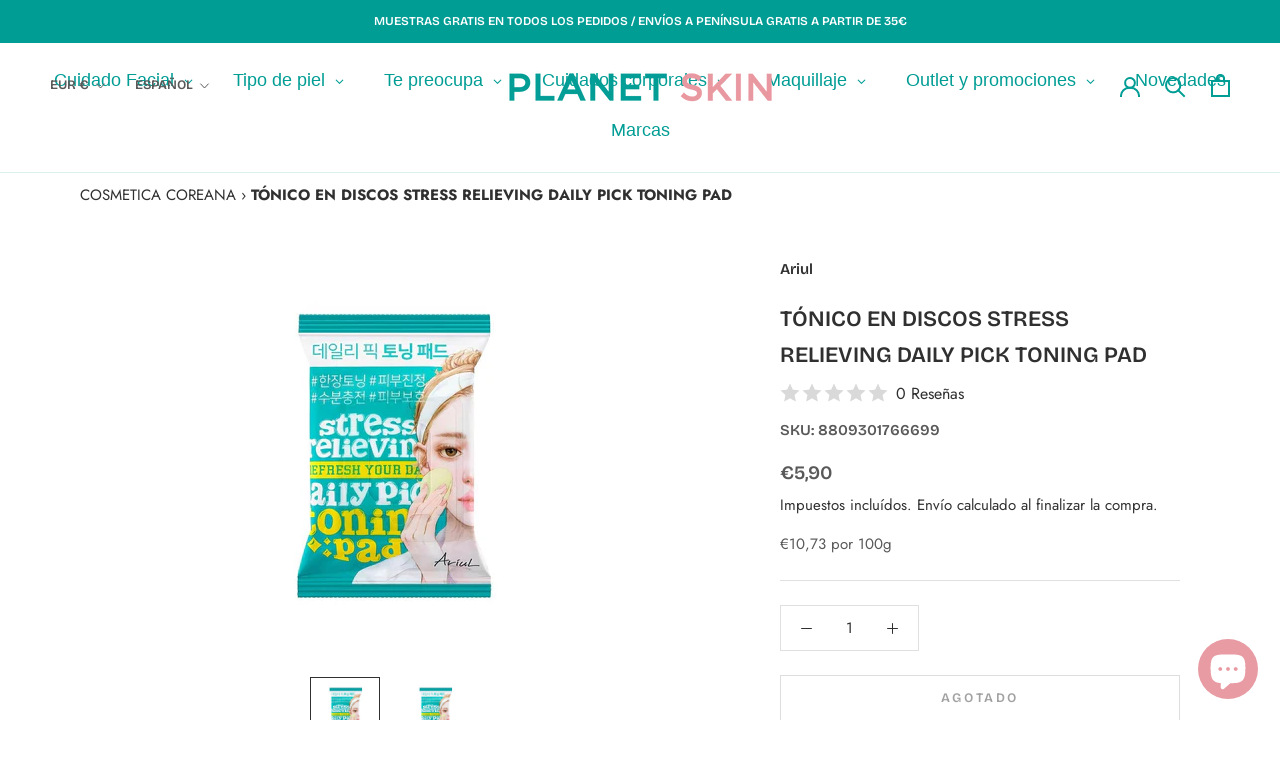

--- FILE ---
content_type: text/css
request_url: https://planet-skin.com/cdn/shop/t/3/assets/uncomplicated.categories.catlist.css?v=153992444174657826041654000865
body_size: 487
content:
/**
 * @preserve Breadcrumbs\20 Uncomplicated - v1\2E 4\2E 0 - planetskin\2E myshopify\2E com
 * @licence (c) 2016-2021 Zoom Buzz Ltd
 * PLEASE DO NOT CHANGE as this is auto-generated on category refresh
 */.category-icons.show-embed{margin-left:-30px;margin-bottom:-30px}.category-icons.show-extension{position:relative;left:-30px;margin-bottom:-30px}.category-icons.show-styled .subcat-grid-item{display:none}.category-icons.show-styled .subcat-grid-item{float:left;padding-left:30px;min-height:1px;vertical-align:top}.category-icons.show-styled .subcat-grid-link{position:relative;display:block;line-height:1.3;padding-bottom:30px}.category-icons.show-styled .subcat-grid-link__image{position:relative;display:table;table-layout:fixed;width:100%}.category-icons.show-styled .subcat-grid-link__image-centered{display:table-cell;vertical-align:middle;width:100%;overflow:hidden}.category-icons.show-styled .subcat-grid-link__image-centered img{display:block;margin:0 auto;max-width:100%}.category-icons.show-styled .subcat-grid-link__title{position:relative}.category-icons.show-styled .subcat-terminator{clear:both}.category-icons.show-styled.show-1up .subcat-grid-item{width:100%}.category-icons.show-styled.show-2up .subcat-grid-item{width:50%}.category-icons.show-styled.show-3up .subcat-grid-item{width:33%}.category-icons.show-styled.show-4up .subcat-grid-item{width:25%}.category-icons.show-styled.show-5up .subcat-grid-item{width:20%}.category-icons.show-styled.show-8up .subcat-grid-item{width:12%}.category-icons.show-styled.show-1up .subcat-grid-item:nth-child(n+1),.category-icons.show-styled.show-2up .subcat-grid-item:nth-child(odd),.category-icons.show-styled.show-3up .subcat-grid-item:nth-child(3n+1),.category-icons.show-styled.show-4up .subcat-grid-item:nth-child(4n+1),.category-icons.show-styled.show-5up .subcat-grid-item:nth-child(5n+1),.category-icons.show-styled.show-8up .subcat-grid-item:nth-child(8n+1){clear:both}@media only screen and (min-width: 990px){.category-icons.show-styled.show-large-1up .subcat-grid-item{width:100%}.category-icons.show-styled.show-large-2up .subcat-grid-item{width:50%}.category-icons.show-styled.show-large-3up .subcat-grid-item{width:33%}.category-icons.show-styled.show-large-4up .subcat-grid-item{width:25%}.category-icons.show-styled.show-large-5up .subcat-grid-item{width:20%}.category-icons.show-styled.show-large-8up .subcat-grid-item{width:12%}}@media only screen and (min-width: 990px){.category-icons.show-styled.show-large-1up .subcat-grid-item:nth-child(n+1),.category-icons.show-styled.show-large-2up .subcat-grid-item:nth-child(odd),.category-icons.show-styled.show-large-3up .subcat-grid-item:nth-child(3n+1),.category-icons.show-styled.show-large-4up .subcat-grid-item:nth-child(4n+1),.category-icons.show-styled.show-large-5up .subcat-grid-item:nth-child(5n+1),.category-icons.show-styled.show-large-8up .subcat-grid-item:nth-child(8n+1){clear:both}}@media only screen and (min-width: 750px) and (max-width: 989px){.category-icons.show-styled.show-medium-1up .subcat-grid-item{width:100%}.category-icons.show-styled.show-medium-2up .subcat-grid-item{width:50%}.category-icons.show-styled.show-medium-3up .subcat-grid-item{width:33%}.category-icons.show-styled.show-medium-4up .subcat-grid-item{width:25%}.category-icons.show-styled.show-medium-5up .subcat-grid-item{width:20%}.category-icons.show-styled.show-medium-8up .subcat-grid-item{width:12%}}@media only screen and (min-width: 750px) and (max-width: 989px){.category-icons.show-styled.show-medium-1up .subcat-grid-item:nth-child(n+1),.category-icons.show-styled.show-medium-2up .subcat-grid-item:nth-child(odd),.category-icons.show-styled.show-medium-3up .subcat-grid-item:nth-child(3n+1),.category-icons.show-styled.show-medium-4up .subcat-grid-item:nth-child(4n+1),.category-icons.show-styled.show-medium-5up .subcat-grid-item:nth-child(5n+1),.category-icons.show-styled.show-medium-8up .subcat-grid-item:nth-child(8n+1){clear:both}}@media only screen and (max-width: 749px){.category-icons.show-styled.show-small-1up .subcat-grid-item{width:100%}.category-icons.show-styled.show-small-2up .subcat-grid-item{width:50%}.category-icons.show-styled.show-small-3up .subcat-grid-item{width:33%}.category-icons.show-styled.show-small-4up .subcat-grid-item{width:25%}.category-icons.show-styled.show-small-5up .subcat-grid-item{width:20%}.category-icons.show-styled.show-small-8up .subcat-grid-item{width:12%}}@media only screen and (max-width: 749px){.category-icons.show-styled.show-small-1up .subcat-grid-item:nth-child(n+1),.category-icons.show-styled.show-small-2up .subcat-grid-item:nth-child(odd),.category-icons.show-styled.show-small-3up .subcat-grid-item:nth-child(3n+1),.category-icons.show-styled.show-small-4up .subcat-grid-item:nth-child(4n+1),.category-icons.show-styled.show-small-5up .subcat-grid-item:nth-child(5n+1),.category-icons.show-styled.show-small-8up .subcat-grid-item:nth-child(8n+1){clear:both}}.category-icons.show-styled.show-downdirect .subcat-grid-item{display:block}.category-icons.show-styled.show-onlyifimage .subcat-grid-item.has-no-image,.category-icons.show-styled.show-neverimage .subcat-grid-link__image,.category-icons.show-styled.show-onlyifpc .subcat-grid-item.has-no-products,.category-icons.show-styled.show-nopc span.pc{display:none}.category-icons.show-styled .subcat-grid-link .subcat-txalign-left{text-align:left}.category-icons.show-styled .subcat-grid-link .subcat-txalign-center{text-align:center}.category-icons.show-styled .subcat-grid-link .subcat-txalign-right{text-align:right}.category-breadcrumbs .breadcrumb__sep.breadcrumb__sep_plus3{margin-left:.3em;margin-right:.3em}.category-breadcrumbs .breadcrumb__sep.breadcrumb__sep_plus5{margin-left:.5em;margin-right:.5em}.category-breadcrumbs .breadcrumb__sep.breadcrumb__sep_plus10{margin-left:1em;margin-right:1em}.category-breadcrumbs .breadcrumb__sep.breadcrumb__sep_plus15{margin-left:1.5em;margin-right:1.5em}.category-breadcrumbs.hide_first_breadcrumb>a:first-of-type,.category-breadcrumbs.hide_first_breadcrumb>span:first-of-type{display:none}.category-list.show-styled li.relative-level-0{margin-left:0}.category-list.show-styled li.relative-level-1{margin-left:1em}.category-list.show-styled li.relative-level-2{margin-left:2em}.category-list.show-styled li.relative-level-3{margin-left:3em}.category-list.show-styled li.relative-level-4{margin-left:4em}.category-list.show-styled li.relative-level-gt4{margin-left:5em}.category-list.show-styled li{display:none;list-style-type:none}.category-list.show-styled span.pc-zero-hide,.category-list.show-styled.show-nopc span.pc{display:none}.category-list.show-styled.show-all li,.category-list.show-styled.show-pathback li.level-0,.category-list.show-styled.show-pathback li.supercatpeer,.category-list.show-styled.show-pathback li.supercat,.category-list.show-styled.show-pathback li.activecat,.category-list.show-styled.show-pathback li.activecatpeer,.category-list.show-styled.show-pathback li.subcat,.category-list.show-styled.show-pathdirect li.level-0,.category-list.show-styled.show-pathdirect li.supercatpeer,.category-list.show-styled.show-pathdirect li.supercat,.category-list.show-styled.show-pathdirect li.activecat,.category-list.show-styled.show-pathdirect li.activecatpeer,.category-list.show-styled.show-pathdirect li.subcatdirect,.category-list.show-styled.show-activedown.no-active-cat li.level-0,.category-list.show-styled.show-activedown li.activecat,.category-list.show-styled.show-activedown li.subcat,.category-list.show-styled.show-peersactivedown.no-active-cat li.level-0,.category-list.show-styled.show-peersactivedown li.activecat,.category-list.show-styled.show-peersactivedown li.activecatpeer,.category-list.show-styled.show-peersactivedown li.subcat,.category-list.show-styled.show-activedowndirect.no-active-cat li.level-0,.category-list.show-styled.show-activedowndirect li.activecat,.category-list.show-styled.show-activedowndirect li.subcatdirect,.category-list.show-styled.show-peersactivedowndirect.no-active-cat li.level-0,.category-list.show-styled.show-peersactivedowndirect li.activecat,.category-list.show-styled.show-peersactivedowndirect li.activecatpeer,.category-list.show-styled.show-peersactivedowndirect li.subcatdirect,.category-list.show-styled.show-peersactiveup.no-active-cat li.level-0,.category-list.show-styled.show-peersactiveup li.supercat,.category-list.show-styled.show-peersactiveup li.supercatpeer,.category-list.show-styled.show-peersactiveup li.activecatpeer,.category-list.show-styled.show-peersactiveup li.activecat,.category-list.show-styled.show-activeupdown.no-active-cat li.level-0,.category-list.show-styled.show-activeupdown li.supercat,.category-list.show-styled.show-activeupdown li.activecat,.category-list.show-styled.show-activeupdown li.subcat,.category-list.show-styled.show-activeupdowndirect.no-active-cat li.level-0,.category-list.show-styled.show-activeupdowndirect li.supercat,.category-list.show-styled.show-activeupdowndirect li.activecat,.category-list.show-styled.show-activeupdowndirect li.subcatdirect,.category-list.show-styled.show-peersactiveupdowndirect.no-active-cat li.level-0,.category-list.show-styled.show-peersactiveupdowndirect li.supercat,.category-list.show-styled.show-peersactiveupdowndirect li.supercatpeer,.category-list.show-styled.show-peersactiveupdowndirect li.activecatpeer,.category-list.show-styled.show-peersactiveupdowndirect li.activecat,.category-list.show-styled.show-peersactiveupdowndirect li.subcatdirect,.category-list.show-styled.show-down.no-active-cat li.level-0,.category-list.show-styled.show-down li.subcat{display:list-item}.category-list.show-styled.show-nodups li.activeduplicat,.category-list.show-styled.show-nodups li.subduplicat,.category-list.show-styled.show-hide-catpc-zero li.catpc-zero{display:none}
/*# sourceMappingURL=/cdn/shop/t/3/assets/uncomplicated.categories.catlist.css.map?v=153992444174657826041654000865 */


--- FILE ---
content_type: text/javascript; charset=utf-8
request_url: https://planet-skin.com/products/stress-relieving-daily-pick-toning-pad.js
body_size: 1236
content:
{"id":7482971914481,"title":"TÓNICO EN DISCOS STRESS RELIEVING DAILY PICK TONING PAD","handle":"stress-relieving-daily-pick-toning-pad","description":"\u003cmeta charset=\"utf-8\"\u003e\n\u003cp data-mce-fragment=\"1\"\u003e\u003cspan class=\"text-black\" data-mce-fragment=\"1\"\u003e\u003cb data-mce-fragment=\"1\"\u003eARIUL STRESS RELIEVING DAILY PICK TONING PAD\u003c\/b\u003e\u003c\/span\u003e\u003c\/p\u003e\n\u003cp data-mce-fragment=\"1\"\u003e\u003cspan class=\"text-black\" data-mce-fragment=\"1\"\u003eTónico facial en forma de discos de algodón formulado con 5 tipos de centella asiática (500.000 ppm) que limpia y calma la piel al mismo tiempo.\u003c\/span\u003e\u003c\/p\u003e\n\u003cp data-mce-fragment=\"1\"\u003e\u003cspan class=\"text-black\" data-mce-fragment=\"1\"\u003e\u003cbr data-mce-fragment=\"1\"\u003e\u003c\/span\u003e\u003c\/p\u003e\n\u003ch3 data-mce-fragment=\"1\"\u003e\u003cspan class=\"text-black\" data-mce-fragment=\"1\"\u003e\u003cb data-mce-fragment=\"1\"\u003eBENEFICIOS\u003c\/b\u003e\u003c\/span\u003e\u003c\/h3\u003e\n\u003cul\u003e\n\u003cli\u003e\u003cspan class=\"text-black\" data-mce-fragment=\"1\"\u003eContiene PHA que permite exfoliar la piel suavemente.\u003c\/span\u003e\u003c\/li\u003e\n\u003cli\u003e\u003cspan class=\"text-black\" data-mce-fragment=\"1\"\u003eFácil de usar y se puede llevar con facilidad gracias a su tamaño.\u003c\/span\u003e\u003c\/li\u003e\n\u003cli\u003e\u003cspan class=\"text-black\" data-mce-fragment=\"1\"\u003eIdeal para las pieles sensibles.\u003c\/span\u003e\u003c\/li\u003e\n\u003c\/ul\u003e\n\u003cp data-mce-fragment=\"1\"\u003e\u003cspan class=\"text-black\" data-mce-fragment=\"1\"\u003e\u003cbr data-mce-fragment=\"1\"\u003e\u003c\/span\u003e\u003c\/p\u003e\n\u003ch3 data-mce-fragment=\"1\"\u003e\u003cspan class=\"text-black\" data-mce-fragment=\"1\"\u003e\u003cb data-mce-fragment=\"1\"\u003eMODO DE USO\u003c\/b\u003e\u003c\/span\u003e\u003c\/h3\u003e\n\u003cp data-mce-fragment=\"1\"\u003e\u003cspan class=\"text-black\" data-mce-fragment=\"1\"\u003eTras el lavado facial, utilizar el disco de algodón por el lado cuadriculado de la gasa y exfoliar con masajes circulares en el rostro y cuello. Después utilizar el lado plano del disco de algodón para hidratar en profundidad.\u003c\/span\u003e\u003c\/p\u003e\n\u003cp data-mce-fragment=\"1\"\u003e\u003cspan class=\"text-black\" data-mce-fragment=\"1\"\u003e\u003cbr data-mce-fragment=\"1\"\u003e\u003c\/span\u003e\u003c\/p\u003e\n\u003ch3 data-mce-fragment=\"1\"\u003e\u003cspan class=\"text-black\" data-mce-fragment=\"1\" mce-data-marked=\"1\"\u003e\u003cb data-mce-fragment=\"1\"\u003eCONTENIDO\u003c\/b\u003e\u003c\/span\u003e\u003c\/h3\u003e\n\u003cp data-mce-fragment=\"1\"\u003e\u003cspan class=\"text-black\" data-mce-fragment=\"1\"\u003e55 g (30 uds)\u003c\/span\u003e\u003c\/p\u003e","published_at":"2021-12-30T16:58:37+01:00","created_at":"2021-11-29T13:34:18+01:00","vendor":"Ariul","type":"Tónicos y Boosters","tags":["centella asiatica","PVP","tonico facial","tónico","Tónicos y Boosters"],"price":590,"price_min":590,"price_max":590,"available":false,"price_varies":false,"compare_at_price":590,"compare_at_price_min":590,"compare_at_price_max":590,"compare_at_price_varies":false,"variants":[{"id":42139384873201,"title":"Default Title","option1":"Default Title","option2":null,"option3":null,"sku":"8809301766699","requires_shipping":true,"taxable":true,"featured_image":null,"available":false,"name":"TÓNICO EN DISCOS STRESS RELIEVING DAILY PICK TONING PAD","public_title":null,"options":["Default Title"],"price":590,"weight":0,"compare_at_price":590,"inventory_management":"shopify","barcode":"8809301766699","requires_selling_plan":false,"selling_plan_allocations":[]}],"images":["\/\/cdn.shopify.com\/s\/files\/1\/0595\/0403\/3941\/products\/398fea60e35b0af0119237734bcff260.jpg?v=1638189260","\/\/cdn.shopify.com\/s\/files\/1\/0595\/0403\/3941\/products\/c475cbc70d225b3a4918e659da8bacbd.jpg?v=1638189261"],"featured_image":"\/\/cdn.shopify.com\/s\/files\/1\/0595\/0403\/3941\/products\/398fea60e35b0af0119237734bcff260.jpg?v=1638189260","options":[{"name":"Title","position":1,"values":["Default Title"]}],"url":"\/products\/stress-relieving-daily-pick-toning-pad","media":[{"alt":null,"id":28795100266737,"position":1,"preview_image":{"aspect_ratio":1.0,"height":1024,"width":1024,"src":"https:\/\/cdn.shopify.com\/s\/files\/1\/0595\/0403\/3941\/products\/398fea60e35b0af0119237734bcff260.jpg?v=1638189260"},"aspect_ratio":1.0,"height":1024,"media_type":"image","src":"https:\/\/cdn.shopify.com\/s\/files\/1\/0595\/0403\/3941\/products\/398fea60e35b0af0119237734bcff260.jpg?v=1638189260","width":1024},{"alt":null,"id":28795100758257,"position":2,"preview_image":{"aspect_ratio":1.0,"height":1024,"width":1024,"src":"https:\/\/cdn.shopify.com\/s\/files\/1\/0595\/0403\/3941\/products\/c475cbc70d225b3a4918e659da8bacbd.jpg?v=1638189261"},"aspect_ratio":1.0,"height":1024,"media_type":"image","src":"https:\/\/cdn.shopify.com\/s\/files\/1\/0595\/0403\/3941\/products\/c475cbc70d225b3a4918e659da8bacbd.jpg?v=1638189261","width":1024}],"requires_selling_plan":false,"selling_plan_groups":[]}

--- FILE ---
content_type: text/javascript; charset=utf-8
request_url: https://planet-skin.com/products/stress-relieving-daily-pick-toning-pad.js
body_size: 560
content:
{"id":7482971914481,"title":"TÓNICO EN DISCOS STRESS RELIEVING DAILY PICK TONING PAD","handle":"stress-relieving-daily-pick-toning-pad","description":"\u003cmeta charset=\"utf-8\"\u003e\n\u003cp data-mce-fragment=\"1\"\u003e\u003cspan class=\"text-black\" data-mce-fragment=\"1\"\u003e\u003cb data-mce-fragment=\"1\"\u003eARIUL STRESS RELIEVING DAILY PICK TONING PAD\u003c\/b\u003e\u003c\/span\u003e\u003c\/p\u003e\n\u003cp data-mce-fragment=\"1\"\u003e\u003cspan class=\"text-black\" data-mce-fragment=\"1\"\u003eTónico facial en forma de discos de algodón formulado con 5 tipos de centella asiática (500.000 ppm) que limpia y calma la piel al mismo tiempo.\u003c\/span\u003e\u003c\/p\u003e\n\u003cp data-mce-fragment=\"1\"\u003e\u003cspan class=\"text-black\" data-mce-fragment=\"1\"\u003e\u003cbr data-mce-fragment=\"1\"\u003e\u003c\/span\u003e\u003c\/p\u003e\n\u003ch3 data-mce-fragment=\"1\"\u003e\u003cspan class=\"text-black\" data-mce-fragment=\"1\"\u003e\u003cb data-mce-fragment=\"1\"\u003eBENEFICIOS\u003c\/b\u003e\u003c\/span\u003e\u003c\/h3\u003e\n\u003cul\u003e\n\u003cli\u003e\u003cspan class=\"text-black\" data-mce-fragment=\"1\"\u003eContiene PHA que permite exfoliar la piel suavemente.\u003c\/span\u003e\u003c\/li\u003e\n\u003cli\u003e\u003cspan class=\"text-black\" data-mce-fragment=\"1\"\u003eFácil de usar y se puede llevar con facilidad gracias a su tamaño.\u003c\/span\u003e\u003c\/li\u003e\n\u003cli\u003e\u003cspan class=\"text-black\" data-mce-fragment=\"1\"\u003eIdeal para las pieles sensibles.\u003c\/span\u003e\u003c\/li\u003e\n\u003c\/ul\u003e\n\u003cp data-mce-fragment=\"1\"\u003e\u003cspan class=\"text-black\" data-mce-fragment=\"1\"\u003e\u003cbr data-mce-fragment=\"1\"\u003e\u003c\/span\u003e\u003c\/p\u003e\n\u003ch3 data-mce-fragment=\"1\"\u003e\u003cspan class=\"text-black\" data-mce-fragment=\"1\"\u003e\u003cb data-mce-fragment=\"1\"\u003eMODO DE USO\u003c\/b\u003e\u003c\/span\u003e\u003c\/h3\u003e\n\u003cp data-mce-fragment=\"1\"\u003e\u003cspan class=\"text-black\" data-mce-fragment=\"1\"\u003eTras el lavado facial, utilizar el disco de algodón por el lado cuadriculado de la gasa y exfoliar con masajes circulares en el rostro y cuello. Después utilizar el lado plano del disco de algodón para hidratar en profundidad.\u003c\/span\u003e\u003c\/p\u003e\n\u003cp data-mce-fragment=\"1\"\u003e\u003cspan class=\"text-black\" data-mce-fragment=\"1\"\u003e\u003cbr data-mce-fragment=\"1\"\u003e\u003c\/span\u003e\u003c\/p\u003e\n\u003ch3 data-mce-fragment=\"1\"\u003e\u003cspan class=\"text-black\" data-mce-fragment=\"1\" mce-data-marked=\"1\"\u003e\u003cb data-mce-fragment=\"1\"\u003eCONTENIDO\u003c\/b\u003e\u003c\/span\u003e\u003c\/h3\u003e\n\u003cp data-mce-fragment=\"1\"\u003e\u003cspan class=\"text-black\" data-mce-fragment=\"1\"\u003e55 g (30 uds)\u003c\/span\u003e\u003c\/p\u003e","published_at":"2021-12-30T16:58:37+01:00","created_at":"2021-11-29T13:34:18+01:00","vendor":"Ariul","type":"Tónicos y Boosters","tags":["centella asiatica","PVP","tonico facial","tónico","Tónicos y Boosters"],"price":590,"price_min":590,"price_max":590,"available":false,"price_varies":false,"compare_at_price":590,"compare_at_price_min":590,"compare_at_price_max":590,"compare_at_price_varies":false,"variants":[{"id":42139384873201,"title":"Default Title","option1":"Default Title","option2":null,"option3":null,"sku":"8809301766699","requires_shipping":true,"taxable":true,"featured_image":null,"available":false,"name":"TÓNICO EN DISCOS STRESS RELIEVING DAILY PICK TONING PAD","public_title":null,"options":["Default Title"],"price":590,"weight":0,"compare_at_price":590,"inventory_management":"shopify","barcode":"8809301766699","requires_selling_plan":false,"selling_plan_allocations":[]}],"images":["\/\/cdn.shopify.com\/s\/files\/1\/0595\/0403\/3941\/products\/398fea60e35b0af0119237734bcff260.jpg?v=1638189260","\/\/cdn.shopify.com\/s\/files\/1\/0595\/0403\/3941\/products\/c475cbc70d225b3a4918e659da8bacbd.jpg?v=1638189261"],"featured_image":"\/\/cdn.shopify.com\/s\/files\/1\/0595\/0403\/3941\/products\/398fea60e35b0af0119237734bcff260.jpg?v=1638189260","options":[{"name":"Title","position":1,"values":["Default Title"]}],"url":"\/products\/stress-relieving-daily-pick-toning-pad","media":[{"alt":null,"id":28795100266737,"position":1,"preview_image":{"aspect_ratio":1.0,"height":1024,"width":1024,"src":"https:\/\/cdn.shopify.com\/s\/files\/1\/0595\/0403\/3941\/products\/398fea60e35b0af0119237734bcff260.jpg?v=1638189260"},"aspect_ratio":1.0,"height":1024,"media_type":"image","src":"https:\/\/cdn.shopify.com\/s\/files\/1\/0595\/0403\/3941\/products\/398fea60e35b0af0119237734bcff260.jpg?v=1638189260","width":1024},{"alt":null,"id":28795100758257,"position":2,"preview_image":{"aspect_ratio":1.0,"height":1024,"width":1024,"src":"https:\/\/cdn.shopify.com\/s\/files\/1\/0595\/0403\/3941\/products\/c475cbc70d225b3a4918e659da8bacbd.jpg?v=1638189261"},"aspect_ratio":1.0,"height":1024,"media_type":"image","src":"https:\/\/cdn.shopify.com\/s\/files\/1\/0595\/0403\/3941\/products\/c475cbc70d225b3a4918e659da8bacbd.jpg?v=1638189261","width":1024}],"requires_selling_plan":false,"selling_plan_groups":[]}

--- FILE ---
content_type: text/javascript
request_url: https://planet-skin.com/cdn/shop/t/3/assets/custom.js?v=316735958393290581636716655
body_size: -508
content:
const product_to_cart_collection=document.getElementById("products_collection");product_to_cart_collection&&(this.options=JSON.parse(product_to_cart_collection.getAttribute("data-section-settings")),product_to_cart_collection.addEventListener("click",this.product_addToCart.bind(this)));const product_to_cart_recently=document.getElementById("products_recently");product_to_cart_recently&&(this.options=JSON.parse(product_to_cart_recently.getAttribute("data-section-settings")),product_to_cart_recently.addEventListener("click",this.product_addToCart.bind(this)));const product_to_cart_recommendation=document.getElementById("products_recommendation");product_to_cart_recommendation&&(this.options=JSON.parse(product_to_cart_recommendation.getAttribute("data-section-settings")),product_to_cart_recommendation.addEventListener("click",this.product_addToCart.bind(this)));const product_to_cart_featured=document.getElementById("products_featured");product_to_cart_featured&&(this.options=JSON.parse(product_to_cart_featured.getAttribute("data-section-settings")),product_to_cart_featured.addEventListener("click",this.product_addToCart.bind(this)));const product_to_cart_best_seller=document.getElementById("products_best_seller");product_to_cart_best_seller&&(this.options=JSON.parse(product_to_cart_best_seller.getAttribute("data-section-settings")),product_to_cart_best_seller.addEventListener("click",this.product_addToCart.bind(this)));const product_to_cart_search=document.getElementById("products_search");product_to_cart_search&&(this.options=JSON.parse(product_to_cart_search.getAttribute("data-section-settings")),product_to_cart_search.addEventListener("click",this.product_addToCart.bind(this))),document.addEventListener("click",this.product_addToCart.bind(this));
//# sourceMappingURL=/cdn/shop/t/3/assets/custom.js.map?v=316735958393290581636716655


--- FILE ---
content_type: text/javascript
request_url: https://planet-skin.com/cdn/shop/t/3/assets/uncomplicated.categories.catlist.min.js?v=26940424197489748421654003751
body_size: 3521
content:
/**
 * @preserve Breadcrumbs Uncomplicated - v1.4.0 - planetskin.myshopify.com
 * @licence (c) 2016-2021 Zoom Buzz Ltd
 * PLEASE DO NOT CHANGE as this is auto-generated on category refresh
 */
!function(){function c(e,t){return k.processed_table=k.processed_table||{},void 0===t?void 0!==k.processed_table[e]:(k.processed_table[e]=t,!0)}function n(e,t){return null!=e&&null!=e&&(e.classList?e.classList.contains(t):!!e.className.match(new RegExp("(\\s|^)"+t+"(\\s|$)")))}function u(e,t){null!=e&&null!=e&&(e.classList?e.classList.add(t):n(e,t)||(e.className+=" "+t))}function r(e){if(void 0!==k.country_code_prepend)return k.country_code_prepend;var t="";return"/"==(e=void 0===e?O():e)[0]&&("/"==e[3]&&(t=e.substring(0,3)),"/"!=e[6]||"-"!=e[3]&&"_"!=e[3]||(t=e.substring(0,6))),k.country_code_prepend=t}function a(e,t){i=r(n=e),e=n.substring(i.length);var n=L(e,t);if(0<n.length)return n;var l,i,o,e=decodeURI(e);return 0<(n=L(e,t)).length||(-1!=(i=e.indexOf("/products/"))&&-1!=(l=e.indexOf(E))&&(i=e.substring(0,i),n=L(i,t)),-1!=(l=e.indexOf(E))&&-1!=(o=e.indexOf("/",l+E.length+1))&&(o=e.substring(0,o),n=L(o,t))),n}function l(e,t){for(;void 0!==e.parent&&e.parent!=e&&(void 0!==(n=e.parent).parent&&null!==n.parent);)t(e),e=e.parent;var n}function d(e){var t=[];return l(e,function(e){t[t.length]=e.parent}),t}function p(e){var t=e.peer_index;return l(e,function(e){t=e.parent.peer_index+"-"+t}),t=void 0!==_&&void 0!==_.baseId?_.baseId+"-"+t:t}function m(e){return t(e.url)}function g(e,t,n){var l;if(null!=e.links&&void 0!==e.links.length)for(var i=0;i<e.links.length;++i)(l=e.links[i])==t||u(document.getElementById(p(l)),n)}function s(e){var t,n;null!=e&&0!=e.length&&(t=document.getElementsByTagName("head")[0],(n=document.createElement("script")).type="application/ld+json",n.innerHTML="",void 0!==JSON&&void 0!==JSON.stringify&&(n.innerHTML=JSON.stringify(function(e){var t=function(e){var t=[];if(0==e.length)return t;for(var n=e.length-1;0<=n;--n)t[t.length]=e[n];return t}(d(e[0]));t[t.length]=e[0];for(var n={"@context":"http://schema.org","@type":"BreadcrumbList",itemListElement:[]},l=0;l<t.length;++l){var i={},o={"@type":"ListItem"};o.position=l+1,(o.item=i)["@id"]=void 0!==t[l].url?t[l].url:"/",i.name=t[l].title,n.itemListElement[n.itemListElement.length]=o}return n}(e))),t.appendChild(n))}function v(e,t,n){if(e.classList&&e.classList.contains("show-extension")&&(e.outerHTML=i(Array.from(e.classList),e.id,n),e=document.getElementById(e.id)),function(e,t,n){if("load"==t&&"complete"==document.readyState)return n();function l(){n.apply(i,arguments)}var i=this;e.addEventListener?e.addEventListener(t,l,!1):e.attachEvent?e.attachEvent("on"+t,l):window["on"+t]=l}(e,"change",function(e){null!=e.target&&null!=e.target.value&&""!=e.target.value&&(e=e.target.value,window.location=e)}),null!=t&&0!=t.length)for(var l=0;l<e.options.length;l++)if(null!=e.options[l].value&&""!=e.options[l].value&&e.options[l].value==t[0].url){e.selectedIndex=l;break}}function h(){void 0!==window.uncompt_jsapi&&(window.uncompt_jsapi.breadcrumbs={setOverridePath:function(e){return _.override_path=e,k.processed_table=[],k.country_code_prepend=void 0,w(),O()}})}var f={title:"Categorias",handle:"categorias",peer_index:6,links:[{title:"CREMAS COREANAS",handle:"458403643633-child-51a6b8825029cecedf71ac5ced06f498-legacy-cremas-coreanas",peer_index:0,links:[{title:"CREMA REAFIRMANTE FACIAL",url:"/collections/crema-reafirmante-facial",peer_index:0,products_count:"21"},{title:"CREMA DE NOCHE COREANA",url:"/collections/crema-de-noche",peer_index:1,products_count:"15"},{title:"CREMA HIDRATANTE COREANA",url:"/collections/crema-hidratante",peer_index:2,products_count:"59"},{title:"CREMAS COREANAS PARA LAS ARRUGAS",url:"/collections/antiarrugas",peer_index:3,products_count:"46"},{title:"CONTORNO DE LABIOS COREANO",url:"/collections/contorno-de-ojos-y-labios",peer_index:4,products_count:"75"},{title:"CREMAS COREANAS PARA CONTORNO DE OJOS",url:"/collections/contorno-de-ojos-y-labios",peer_index:5,products_count:"75"},{title:"CREMA COREANA PARA MANCHAS",url:"/collections/cremas-antimanchas",peer_index:6,products_count:"42"},{title:"CREMAS COREANAS BLANQUEADORAS",url:"/collections/cremas-blanqueadoras",peer_index:7,products_count:"23"},{title:"CREMAS COREANAS ANTIEDAD",url:"/collections/cremas-coreanas-antiedad",peer_index:8,products_count:"62"}],url:"/collections/cremas",products_count:"99"},{title:"DESMAQUILLANTE COREANO",url:"/collections/desmaquillante",peer_index:1,products_count:"7"},{title:"LIMPIADORES FACIALES COREANOS",handle:"458403709169-child-e813537fd9989a28cc72864a26b96580-legacy-limpiadores-faciales-coreanos",peer_index:2,links:[{title:"AGUA MICELAR",url:"/collections/aguas-de-limpieza",peer_index:0,products_count:"7"},{title:"ACEITES LIMPIADORES",url:"/collections/aceites-limpiadores",peer_index:1,products_count:"24",image_url:"//cdn.shopify.com/s/files/1/0595/0403/3941/collections/planet-skin-triple-oil-cleanser-vita-fresh_480x480.jpg?v=1634138692"},{title:"ESPUMAS LIMPIADORAS",url:"/collections/espumas-limpiadoras",peer_index:2,products_count:"58"}],url:"/collections/limpiadoras",products_count:"91"},{title:"EXFOLIANTE COREANO",url:"/collections/exfoliantes-corporal",peer_index:3,products_count:"15"},{title:"TÓNICO FACIAL COREANO",url:"/collections/tonicos-y-boosters",peer_index:4,products_count:"65"},{title:"MASCARILLAS FACIALES COREANAS",handle:"458403807473-child-b0b2a737b1a3b84f19400adec52e4a28-legacy-mascarillas-faciales-coreanas",peer_index:5,links:[{title:"SHEET MASK",url:"/collections/sheet-masks",peer_index:0,products_count:"268"},{title:"SLEEPING PACK",url:"/collections/sleeping-packs",peer_index:1,products_count:"0"},{title:"PEEL OFF",url:"/collections/mascarillas-peel-off",peer_index:2,products_count:"11"},{title:"BUBBLE MASK",url:"/collections/mascarillas-faciales",peer_index:3,products_count:"312"}],url:"/collections/mascarillas-faciales",products_count:"312"},{title:"BRUMA FACIAL",url:"/collections/brumas-faciales",peer_index:6,products_count:"6"},{title:"ESENCIA FACIAL",url:"/collections/esencia",peer_index:7,products_count:"25"},{title:"EMULSIONES COREANAS",handle:"459061952753-child-a2b51634c9f3cabcc9b2bfca5b2b372e-legacy-emulsiones-coreanas",peer_index:8,links:[{title:"PEELING",url:"/collections/peeling-facial",peer_index:0,products_count:"18"},{title:"SCRUB",url:"/collections",peer_index:1}],url:"/collections/emulsion",products_count:"23"},{title:"PROTECTORES SOLARES FACIALES",url:"/collections/proteccion-solar",peer_index:9,products_count:"19"},{title:"COSMETICA NATURAL",url:"/collections/planet-natural",peer_index:10,products_count:"63",image_url:"//cdn.shopify.com/s/files/1/0595/0403/3941/collections/category_1642_480x480.jpg?v=1634697886"},{title:"COSMETICA MASCULINA",url:"/collections",peer_index:11},{title:"OUTLET",url:"/collections/planet-outlet",peer_index:12,products_count:"48"},{title:"NOVEDADES",url:"/collections/novedades",peer_index:13,products_count:"41",image_url:"//cdn.shopify.com/s/files/1/0595/0403/3941/collections/category_1380_480x480.jpg?v=1634698023"}]},_={baseId:"unc-cat-list"},E="/collections/",A="activecat",y="activecatpeer",o={"&":"&amp;","<":"&lt;",">":"&gt;"},b="uncomplicated",k=null,C=function(e,t){var n=[];if(t||void 0!==e.url&&(n=[{title:e.title,url:e.url,pointer:e}]),null!=e.links&&void 0!==e.links.length)for(var l=0;l<e.links.length;++l){var i=C(e.links[l],!1);n.push.apply(n,i)}return n},I=function(e,t){if(void 0!==t&&(e.parent=t),null!=e.links&&void 0!==e.links.length)for(var n=0;n<e.links.length;++n)I(e.links[n],e)},L=function(e,t){for(var n=[],l=0;l<t.length;++l)t[l].url==e&&-1!=e.indexOf("/",1)&&(n[n.length]=t[l].pointer);return n},O=function(){if(void 0!==_.override_path)return _.override_path;var e=document.getElementById("uncomplicated-meta-hintedpath");return null!==e?e.dataset.hintedpath:window.location.pathname},t=function(e){var t=O();return e==t||e==decodeURI(t)},x=function(e,t,n){var l="";if(void 0!==_&&void 0!==_.baseId&&(l=_.baseId),void 0!==e&&0<e.length&&void 0===e[0][l+"tagged-"+t]){e[0][l+"tagged-"+t]=!0;for(var i=0;i<e.length;++i)u(document.getElementById(p(e[i])),t),n&&x(e[i].links,t,n)}},N=function(e,t,n){var l="";if(l+='<ul id="'+t+'" class="'+e.join(" ")+'">',null!=n.links&&void 0!==n.links.length)for(var i=0;i<n.links.length;++i)l+=S("li",n.links[i],0,"",!0);else l+="<li>No links available</li>";return l+="</ul>"},S=function(e,t,n,l,i){var o="",r="",c="",a="";if(void 0===l&&(l=""),void 0!==n&&(c+="level-"+n+" absolute-level-"+n+" relative-level-"+n,a+=' data-level="'+n+'"'),4<n&&(c+=" relative-level-gt4"),void 0!==t.products_count&&0==t.products_count&&void 0===t.links&&(c+=" catpc-zero"),m(t)&&(c+=" "+A),void 0!==t.peer_index&&(0<l.length&&(l+="-"),l+=t.peer_index),void 0!==_&&void 0!==_.baseId&&(r=_.baseId+"-"),r+=l,o+="<"+e+' id="'+r+'" class="'+c+'"'+a+">",void 0===t.url||m(t)||(o+='<a href="'+B(t.url)+'">'),o+=t.title,void 0!==t.products_count&&"h1"!=e&&(o+=' <span class="pc',0==t.products_count&&(o+=" pc-zero-hide"),o+='" data-count="'+t.products_count+'">('+t.products_count+")</span>"),void 0===t.url||m(t)||(o+="</a>"),o+="</"+e+">",i&&null!=t.links&&void 0!==t.links.length)for(var s=0;s<t.links.length;++s)o+=S(e,t.links[s],n+1,l,i);return o},i=function(e,t,n){var l="";if(l+='<select id="'+t+'" class="'+e.join(" ")+'">',l+='<option value="" selected="selected" disabled="disabled">'+"<Jump to a category>".replace(/[&<>]/g,function(e){return o[e]||e})+"</option>",null!=n.links&&void 0!==n.links.length)for(var i=0;i<n.links.length;++i)l+=R("option",n.links[i],0,"",!0);return l+="</select>"},R=function(e,t,n,l,i){var o="<"+e;if(void 0!==t.url&&(o+=' value="'+B(t.url)+'"',m(t)&&(o+=' class="'+A+'"')),o+=">",o+=l+t.title,o+="</"+e+">",i&&null!=t.links&&void 0!==t.links.length)for(var r=0;r<t.links.length;++r)o+=R(e,t.links[r],n+1,l+"--- ",i);return o},M=function(e,t,n,l){if(null!=e.links&&void 0!==e.links.length)for(var i=0;i<e.links.length;++i){var o=e.links[i],r=t.cloneNode(!0);r.id="uncomplicated-category-icon-inserted-"+i;var c=r.getElementsByClassName("subcat-grid-link")[0];c.href=B(o.url);var a=c.getElementsByClassName("subcat-grid-link__title")[0];a.innerHTML=o.title;c=c.getElementsByClassName("subcat-grid-link__image-img")[0];c.alt="Sub-category: "+o.title,void 0!==o.image_url?(function(e,t){var n=new Image;n.onload=n.onerror=function(){e.apply(this)},n.src=t}(l,o.image_url),c.src=o.image_url):r.className+=" has-no-image",void 0!==o.products_count&&(c="",0==o.products_count?(c=' <span class="pc pc-zero-hide" data-count="'+o.products_count+'">('+o.products_count+")</span>",r.className+=" has-no-products"):c=' <span class="pc" data-count="'+o.products_count+'">('+o.products_count+")</span>",a.innerHTML+=""+c),n.appendChild(r)}},B=function(e){return r()+e},T=function(e,t){for(var n=[],l=0,i=0;i<t;++i){var o=document.getElementById("uncomplicated-category-icon-inserted-"+i).getElementsByClassName("subcat-grid-link__image")[0];(n[n.length]=o).style.height="auto",o.clientHeight>l&&(l=o.clientHeight)}for(i=0;i<n.length;++i){o=n[i];0<l&&(o.style.height=l+"px")}},w=function(){void 0===window.uncompt_common&&(window.uncompt_common={}),null==k&&(k=window.uncompt_common),h(),c("tree_categories")||(c("tree_categories",!0),I(f)),k.matches&&k.matches.length||(e=C(f,!0),k.matches=a(O(),e));var e=b+"-select";c(e)||null!==(t=document.getElementById(e))&&(c(e,!0),v(t,k.matches,f));var e=b+"-categories";c(e)||null!==(n=document.getElementById(e))&&(c(e,!0),function(e,t,n){if(e.classList&&e.classList.contains("show-extension")&&(e.outerHTML=N(Array.from(e.classList),e.id,n),e=document.getElementById(e.id)),void 0!==t.length&&0<t.length)for(var l=0;l<t.length;++l){var i=t[l],o=function(e,t,n){for(var l=0;l<=n;++l)if(e.title==t[l].title&&e.url==t[l].url)return!0;return!1}(i,t,l-1),r=d(i);if(null==r.length||0==r.length)g(i.parent,i,y);else for(var c=0;c<r.length;++c){var a=r[c];u(document.getElementById(p(a)),"supercat"),0==c&&g(a,i,y),void 0!==a.parent&&g(a.parent,a,"supercatpeer")}var s=document.getElementById(p(i));null!=s&&(u(s,A),o&&u(s,"activeduplicat"),m(i)&&(s.innerHTML=s.innerHTML.replace(/<a/,"<span").replace(/a>/,"span>")),x(i.links,"subcatdirect",!1),x(i.links,"subcat",!0),o&&x(i.links,"subduplicat",!0))}else u(e,"no-active-cat")}(n,k.matches,f));var t=b+"-breadcrumbs";c(t)||null!==(o=document.getElementById(t))&&(c(t,!0),function(e,t){var n;if(null===f.links)n=[{url:"#",title:"Your category list is empty, which makes generating breadcrumbs impossible.  Please refresh the category list in the Breadcrumbs Uncomplicated admin interface.",innerHTML:"Empty category list"}];else{if(null==t||0==t.length)return;n=d(t[0])}for(var l=document.getElementById("uncomplicated-category-breadcrumb-top-separator"),i=l,o=document.getElementById("uncomplicated-category-breadcrumb-model-item"),r=n.length-1;0<=r;--r){var c=o.cloneNode(!0);c.id="uncomplicated-category-breadcrumb-inserted-"+r,c.href=B(void 0!==n[r].url?n[r].url:"/"),c.title=n[r].title,c.innerHTML=void 0!==n[r].innerHTML?n[r].innerHTML:n[r].title;var a=i.cloneNode(!0);a.id="uncomplicated-category-breadcrumb-insertedsep-"+r,e.insertBefore(a,l),e.insertBefore(c,l)}var s=document.getElementById("uncomplicated-category-breadcrumb-final-item");null!==s&&0<t.length&&(s.href=B(t[0].url),s.title=t[0].title,s.innerHTML=t[0].title)}(o,k.matches));var e=b+"-meta-addjsonld";c(e)||(c(e,!0),null!==document.getElementById(e)&&s(k.matches));var n=b+"-meta-shortlinkfix";c(n)||(c(n,!0),null!==document.getElementById(n)&&function(e){if(null!=e&&0!=e.length)for(var t=document.querySelectorAll("body div div a"),n=function(e){e=e[0].url;return"/"!==e[e.length-1]&&(e[e.length]="/"),e}(e),l="/products/",i=0;i<t.length;++i){var o=t[i];o.pathname&&o.pathname.length>l.length&&o.pathname.substr(0,l.length)===l&&(o.pathname=n+o.pathname)}}(k.matches));var l,i,o,r,t=b+"-icons";c(t)||null!==(o=document.getElementById(t))&&(c(t,!0),l=o,null!=(e=k.matches)&&0!=e.length&&(n=l,i=e[0],1===(t=l.getElementsByClassName("subcat-grid-item")).length&&(o=t[0],r=null,M(i,o,n,e=function(){null!==r&&clearTimeout(r),r=setTimeout(function(){null!=i.links&&void 0!==i.links.length&&T(l,i.links.length),r=null},200)}),1===(t=l.getElementsByClassName("subcat-terminator")).length&&(t=t[0],l.removeChild(t),n.appendChild(t),l.removeChild(o),l.style.display="block",null!=i.links&&void 0!==i.links.length&&T(l,i.links.length),window.addEventListener&&window.addEventListener("resize",e,!0),null!==(e=document.getElementById("uncomplicated-icons-design_mode-placeholder"))&&(e.style.display="none")))))};w()}();

--- FILE ---
content_type: image/svg+xml
request_url: https://prettyproductpages.s3.amazonaws.com/cxlh4evc1pbcqu3uu6odn4zzfmzr?response-content-disposition=attachment%3B%20filename%3D%22Muestras%20%25281%2529.svg%22%3B%20filename%2A%3DUTF-8%27%27Muestras%2520%25281%2529.svg&response-content-type=image%2Fsvg%2Bxml&X-Amz-Algorithm=AWS4-HMAC-SHA256&X-Amz-Credential=AKIAUYVGQZMBFEZ6JAFK%2F20260202%2Fus-east-1%2Fs3%2Faws4_request&X-Amz-Date=20260202T132534Z&X-Amz-Expires=300&X-Amz-SignedHeaders=host&X-Amz-Signature=ebe37a4907ef3f5e295a10c495a23adfecec0905779c2625c49314f2338acdf1
body_size: 14604
content:
<?xml version="1.0" encoding="utf-8"?>
<!-- Generator: Adobe Illustrator 27.0.1, SVG Export Plug-In . SVG Version: 6.00 Build 0)  -->
<svg version="1.1" id="Capa_1" xmlns="http://www.w3.org/2000/svg" xmlns:xlink="http://www.w3.org/1999/xlink" x="0px" y="0px"
	 viewBox="0 0 200.1 201.1" style="enable-background:new 0 0 200.1 201.1;" xml:space="preserve">
<style type="text/css">
	.st0{fill:#009892;}
</style>
<g>
	<g>
		<g>
			<path class="st0" d="M35.6,134h1.7l4.5,10.3l4.5-10.3h1.6v12.3h-1.1v-10.8h0l-4.7,10.8h-0.5l-4.8-10.8h0v10.8h-1.1
				C35.6,146.3,35.6,134,35.6,134z"/>
		</g>
		<g>
			<path class="st0" d="M61.6,141.6c0,0.7-0.1,1.3-0.2,1.9c-0.2,0.6-0.4,1.1-0.8,1.6c-0.4,0.5-0.8,0.8-1.4,1.1
				c-0.6,0.3-1.3,0.4-2.1,0.4s-1.5-0.1-2.1-0.4c-0.6-0.3-1-0.6-1.4-1.1s-0.6-1-0.8-1.6c-0.2-0.6-0.2-1.2-0.2-1.9V134h1.1v7.3
				c0,0.4,0,0.9,0.1,1.4s0.2,1,0.5,1.4s0.6,0.8,1,1.1c0.4,0.3,1,0.4,1.7,0.4c0.7,0,1.3-0.1,1.7-0.4c0.4-0.3,0.8-0.6,1-1.1
				c0.2-0.4,0.4-0.9,0.5-1.4c0.1-0.5,0.1-1,0.1-1.4V134h1.1V141.6z"/>
		</g>
		<g>
			<path class="st0" d="M66.5,134H74v1h-6.4v4.4h6v1h-6v4.8h6.6v1h-7.8C66.5,146.3,66.5,134,66.5,134z"/>
		</g>
		<g>
			<path class="st0" d="M78.8,144c0.3,0.5,0.7,0.9,1.2,1.2s1,0.4,1.6,0.4c0.4,0,0.7-0.1,1.1-0.2c0.3-0.1,0.6-0.3,0.9-0.5
				c0.2-0.2,0.4-0.5,0.6-0.8c0.1-0.3,0.2-0.6,0.2-1c0-0.4-0.1-0.8-0.3-1.1c-0.2-0.3-0.4-0.5-0.7-0.7c-0.3-0.2-0.6-0.3-1-0.5
				c-0.4-0.1-0.8-0.3-1.2-0.4c-0.4-0.1-0.8-0.3-1.2-0.4c-0.4-0.2-0.7-0.4-1-0.6c-0.3-0.3-0.5-0.6-0.7-1c-0.2-0.4-0.3-0.9-0.3-1.5
				c0-0.5,0.1-1,0.3-1.4c0.2-0.4,0.5-0.8,0.9-1.1c0.4-0.3,0.8-0.5,1.3-0.6c0.5-0.1,1-0.2,1.5-0.2c0.7,0,1.3,0.1,1.9,0.4
				c0.6,0.2,1.1,0.6,1.5,1.2l-1,0.7c-0.3-0.4-0.6-0.7-1-0.9c-0.4-0.2-0.9-0.3-1.4-0.3c-0.4,0-0.7,0-1.1,0.2
				c-0.3,0.1-0.6,0.2-0.9,0.4c-0.2,0.2-0.4,0.4-0.6,0.7c-0.2,0.3-0.2,0.6-0.2,1c0,0.6,0.2,1.1,0.5,1.4c0.3,0.3,0.7,0.6,1.2,0.8
				c0.5,0.2,1,0.4,1.5,0.5c0.5,0.1,1.1,0.3,1.5,0.6c0.5,0.2,0.9,0.6,1.2,1c0.3,0.4,0.5,1,0.5,1.8c0,0.6-0.1,1.1-0.3,1.5
				c-0.2,0.4-0.5,0.8-0.8,1.1c-0.4,0.3-0.8,0.5-1.2,0.7s-0.9,0.2-1.4,0.2c-0.8,0-1.6-0.1-2.2-0.4c-0.7-0.3-1.3-0.8-1.8-1.4L78.8,144
				z"/>
		</g>
		<g>
			<path class="st0" d="M92.6,135.1h-4.2v-1h9.5v1h-4.2v11.2h-1.1V135.1z"/>
		</g>
		<g>
			<path class="st0" d="M101.6,134h3.2c0.2,0,0.4,0,0.7,0s0.6,0,0.9,0.1c0.3,0.1,0.7,0.2,1,0.3c0.3,0.1,0.6,0.3,0.9,0.5
				c0.3,0.2,0.5,0.5,0.7,0.9c0.2,0.4,0.3,0.8,0.3,1.4c0,0.6-0.1,1.1-0.3,1.5c-0.2,0.4-0.5,0.7-0.8,0.9s-0.6,0.4-1,0.5
				c-0.4,0.1-0.7,0.2-1.1,0.2l3.6,5.9h-1.3l-3.5-5.8h-2.1v5.8h-1.1L101.6,134L101.6,134z M102.7,139.4h2.4c0.6,0,1.1-0.1,1.5-0.2
				c0.4-0.2,0.7-0.3,0.9-0.6c0.2-0.2,0.4-0.5,0.4-0.7c0.1-0.3,0.1-0.5,0.1-0.7c0-0.2,0-0.4-0.1-0.7c-0.1-0.3-0.2-0.5-0.4-0.7
				c-0.2-0.2-0.5-0.4-0.9-0.6c-0.4-0.2-0.9-0.2-1.5-0.2h-2.4V139.4z"/>
		</g>
		<g>
			<path class="st0" d="M117.3,134h1.2l5.2,12.3h-1.3l-1.3-3.3h-6.5l-1.4,3.3H112L117.3,134z M117.9,135.3L115,142h5.6L117.9,135.3z
				"/>
		</g>
		<g>
			<path class="st0" d="M127.5,144c0.3,0.5,0.7,0.9,1.2,1.2s1,0.4,1.6,0.4c0.4,0,0.7-0.1,1.1-0.2c0.3-0.1,0.6-0.3,0.9-0.5
				c0.2-0.2,0.4-0.5,0.6-0.8c0.1-0.3,0.2-0.6,0.2-1c0-0.4-0.1-0.8-0.3-1.1c-0.2-0.3-0.4-0.5-0.7-0.7c-0.3-0.2-0.6-0.3-1-0.5
				c-0.4-0.1-0.8-0.3-1.2-0.4c-0.4-0.1-0.8-0.3-1.2-0.4c-0.4-0.2-0.7-0.4-1-0.6c-0.3-0.3-0.5-0.6-0.7-1c-0.2-0.4-0.3-0.9-0.3-1.5
				c0-0.5,0.1-1,0.3-1.4c0.2-0.4,0.5-0.8,0.9-1.1c0.4-0.3,0.8-0.5,1.3-0.6c0.5-0.1,1-0.2,1.5-0.2c0.7,0,1.3,0.1,1.9,0.4
				c0.6,0.2,1.1,0.6,1.5,1.2l-1,0.7c-0.3-0.4-0.6-0.7-1-0.9c-0.4-0.2-0.9-0.3-1.4-0.3c-0.4,0-0.7,0-1.1,0.2
				c-0.3,0.1-0.6,0.2-0.9,0.4c-0.2,0.2-0.4,0.4-0.6,0.7c-0.2,0.3-0.2,0.6-0.2,1c0,0.6,0.2,1.1,0.5,1.4s0.7,0.6,1.2,0.8
				c0.5,0.2,1,0.4,1.5,0.5c0.5,0.1,1.1,0.3,1.5,0.6s0.9,0.6,1.2,1c0.3,0.4,0.5,1,0.5,1.8c0,0.6-0.1,1.1-0.3,1.5
				c-0.2,0.4-0.5,0.8-0.8,1.1c-0.4,0.3-0.8,0.5-1.2,0.7c-0.5,0.2-0.9,0.2-1.4,0.2c-0.8,0-1.6-0.1-2.2-0.4c-0.7-0.3-1.3-0.8-1.8-1.4
				L127.5,144z"/>
		</g>
		<g>
			<path class="st0" d="M144.8,134h7.5v1h-6.4v4.4h6v1h-6v4.8h6.6v1h-7.8V134z"/>
		</g>
		<g>
			<path class="st0" d="M156.8,134h1.5l7.5,10.8h0V134h1.1v12.3h-1.5l-7.5-10.8h0v10.8h-1.1V134z"/>
		</g>
		<g>
			<path class="st0" d="M50.7,156h-4.2v-1.1H56v1h-4.2v11.2h-1.1L50.7,156L50.7,156z"/>
		</g>
		<g>
			<path class="st0" d="M58.9,161.1c0-0.9,0.2-1.8,0.5-2.6c0.3-0.8,0.7-1.5,1.3-2c0.5-0.6,1.2-1,2-1.3c0.8-0.3,1.6-0.5,2.6-0.5
				c0.9,0,1.8,0.2,2.6,0.5c0.8,0.3,1.4,0.8,2,1.3c0.6,0.6,1,1.2,1.3,2c0.3,0.8,0.5,1.6,0.5,2.6s-0.2,1.8-0.5,2.6
				c-0.3,0.8-0.7,1.5-1.3,2c-0.6,0.6-1.2,1-2,1.3c-0.8,0.3-1.6,0.5-2.6,0.5c-0.9,0-1.8-0.2-2.6-0.5c-0.8-0.3-1.4-0.8-2-1.3
				c-0.6-0.6-1-1.2-1.3-2C59,162.9,58.9,162,58.9,161.1z M60,161.1c0,0.8,0.1,1.5,0.4,2.1c0.2,0.7,0.6,1.2,1,1.7
				c0.5,0.5,1,0.9,1.6,1.1c0.6,0.3,1.4,0.4,2.2,0.4c0.8,0,1.5-0.1,2.2-0.4c0.6-0.3,1.2-0.7,1.6-1.1c0.5-0.5,0.8-1.1,1-1.7
				c0.2-0.7,0.4-1.4,0.4-2.1c0-0.8-0.1-1.5-0.4-2.1c-0.2-0.7-0.6-1.2-1-1.7c-0.5-0.5-1-0.9-1.6-1.1c-0.6-0.3-1.4-0.4-2.2-0.4
				c-0.8,0-1.5,0.1-2.2,0.4s-1.2,0.7-1.6,1.1c-0.5,0.5-0.8,1.1-1,1.7C60.1,159.6,60,160.3,60,161.1z"/>
		</g>
		<g>
			<path class="st0" d="M75.7,154.9h3.8c1.1,0,2,0.1,2.7,0.4c0.7,0.3,1.4,0.6,1.8,1c0.5,0.4,0.9,0.9,1.2,1.3c0.3,0.5,0.5,1,0.6,1.4
				s0.2,0.9,0.2,1.2c0,0.4,0.1,0.6,0.1,0.8s0,0.4-0.1,0.8c0,0.4-0.1,0.8-0.2,1.2c-0.1,0.5-0.3,0.9-0.6,1.4c-0.3,0.5-0.7,0.9-1.2,1.3
				c-0.5,0.4-1.1,0.7-1.8,1c-0.7,0.3-1.6,0.4-2.7,0.4h-3.8V154.9z M76.8,166.2h2.4c0.8,0,1.6-0.1,2.3-0.3c0.7-0.2,1.3-0.5,1.8-0.9
				c0.5-0.4,0.9-0.9,1.2-1.6c0.3-0.6,0.5-1.4,0.5-2.3c0-0.9-0.2-1.6-0.5-2.3c-0.3-0.6-0.7-1.2-1.2-1.6c-0.5-0.4-1.1-0.7-1.8-0.9
				c-0.7-0.2-1.5-0.3-2.3-0.3h-2.4V166.2z"/>
		</g>
		<g>
			<path class="st0" d="M89.6,161.1c0-0.9,0.2-1.8,0.5-2.6c0.3-0.8,0.7-1.5,1.3-2c0.5-0.6,1.2-1,2-1.3c0.8-0.3,1.6-0.5,2.6-0.5
				c0.9,0,1.8,0.2,2.6,0.5c0.8,0.3,1.4,0.8,2,1.3c0.6,0.6,1,1.2,1.3,2c0.3,0.8,0.5,1.6,0.5,2.6s-0.2,1.8-0.5,2.6
				c-0.3,0.8-0.7,1.5-1.3,2c-0.6,0.6-1.2,1-2,1.3c-0.8,0.3-1.6,0.5-2.6,0.5c-0.9,0-1.8-0.2-2.6-0.5s-1.4-0.8-2-1.3
				c-0.6-0.6-1-1.2-1.3-2C89.8,162.9,89.6,162,89.6,161.1z M90.8,161.1c0,0.8,0.1,1.5,0.4,2.1c0.2,0.7,0.6,1.2,1,1.7s1,0.9,1.6,1.1
				c0.6,0.3,1.4,0.4,2.2,0.4c0.8,0,1.5-0.1,2.2-0.4s1.2-0.7,1.6-1.1s0.8-1.1,1-1.7c0.2-0.7,0.4-1.4,0.4-2.1c0-0.8-0.1-1.5-0.4-2.1
				c-0.2-0.7-0.6-1.2-1-1.7c-0.4-0.5-1-0.9-1.6-1.1c-0.6-0.3-1.4-0.4-2.2-0.4c-0.8,0-1.5,0.1-2.2,0.4c-0.6,0.3-1.2,0.7-1.6,1.1
				c-0.5,0.5-0.8,1.1-1,1.7C90.9,159.6,90.8,160.3,90.8,161.1z"/>
		</g>
		<g>
			<path class="st0" d="M106.9,164.9c0.3,0.5,0.7,0.9,1.2,1.2s1,0.4,1.6,0.4c0.4,0,0.7-0.1,1.1-0.2c0.3-0.1,0.6-0.3,0.9-0.5
				c0.2-0.2,0.4-0.5,0.6-0.8c0.1-0.3,0.2-0.6,0.2-1c0-0.4-0.1-0.8-0.3-1.1c-0.2-0.3-0.4-0.5-0.7-0.7c-0.3-0.2-0.6-0.3-1-0.5
				c-0.4-0.1-0.8-0.3-1.2-0.4c-0.4-0.1-0.8-0.3-1.2-0.4c-0.4-0.2-0.7-0.4-1-0.6c-0.3-0.3-0.5-0.6-0.7-1c-0.2-0.4-0.3-0.9-0.3-1.5
				c0-0.5,0.1-1,0.3-1.4c0.2-0.4,0.5-0.8,0.9-1.1c0.4-0.3,0.8-0.5,1.3-0.6c0.5-0.1,1-0.2,1.5-0.2c0.7,0,1.3,0.1,1.9,0.4
				c0.6,0.2,1.1,0.6,1.5,1.2l-1,0.7c-0.3-0.4-0.6-0.7-1-0.9c-0.4-0.2-0.9-0.3-1.4-0.3c-0.4,0-0.7,0-1.1,0.2s-0.6,0.2-0.9,0.4
				c-0.2,0.2-0.4,0.4-0.6,0.7c-0.2,0.3-0.2,0.6-0.2,1c0,0.6,0.2,1.1,0.5,1.4c0.3,0.3,0.7,0.6,1.2,0.8c0.5,0.2,1,0.4,1.5,0.5
				c0.5,0.1,1.1,0.3,1.5,0.6c0.5,0.2,0.9,0.6,1.2,1c0.3,0.4,0.5,1,0.5,1.8c0,0.6-0.1,1.1-0.3,1.5c-0.2,0.4-0.5,0.8-0.8,1.1
				c-0.4,0.3-0.8,0.5-1.2,0.7s-0.9,0.2-1.4,0.2c-0.8,0-1.6-0.1-2.2-0.4c-0.7-0.3-1.3-0.8-1.8-1.4L106.9,164.9z"/>
		</g>
		<g>
			<path class="st0" d="M127,156h-4.2v-1.1h9.5v1h-4.2v11.2H127L127,156L127,156z"/>
		</g>
		<g>
			<path class="st0" d="M144.6,162.5c0,0.7-0.1,1.3-0.2,1.9c-0.2,0.6-0.4,1.1-0.8,1.6c-0.4,0.5-0.8,0.8-1.4,1.1
				c-0.6,0.3-1.3,0.4-2.1,0.4c-0.8,0-1.5-0.1-2.1-0.4c-0.6-0.3-1-0.6-1.4-1.1s-0.6-1-0.8-1.6c-0.2-0.6-0.2-1.2-0.2-1.9v-7.6h1.1v7.3
				c0,0.4,0,0.9,0.1,1.4c0.1,0.5,0.2,1,0.5,1.4c0.2,0.4,0.6,0.8,1,1.1c0.4,0.3,1,0.4,1.7,0.4c0.7,0,1.3-0.1,1.7-0.4
				c0.4-0.3,0.8-0.6,1-1.1c0.2-0.4,0.4-0.9,0.5-1.4c0.1-0.5,0.1-1,0.1-1.4v-7.3h1.1V162.5z"/>
		</g>
		<g>
			<path class="st0" d="M149.8,164.9c0.3,0.5,0.7,0.9,1.2,1.2s1,0.4,1.6,0.4c0.4,0,0.7-0.1,1.1-0.2c0.3-0.1,0.6-0.3,0.9-0.5
				c0.2-0.2,0.4-0.5,0.6-0.8c0.1-0.3,0.2-0.6,0.2-1c0-0.4-0.1-0.8-0.3-1.1c-0.2-0.3-0.4-0.5-0.7-0.7c-0.3-0.2-0.6-0.3-1-0.5
				c-0.4-0.1-0.8-0.3-1.2-0.4c-0.4-0.1-0.8-0.3-1.2-0.4c-0.4-0.2-0.7-0.4-1-0.6c-0.3-0.3-0.5-0.6-0.7-1c-0.2-0.4-0.3-0.9-0.3-1.5
				c0-0.5,0.1-1,0.3-1.4c0.2-0.4,0.5-0.8,0.9-1.1c0.4-0.3,0.8-0.5,1.3-0.6c0.5-0.1,1-0.2,1.5-0.2c0.7,0,1.3,0.1,1.9,0.4
				c0.6,0.2,1.1,0.6,1.5,1.2l-1,0.7c-0.3-0.4-0.6-0.7-1-0.9c-0.4-0.2-0.9-0.3-1.4-0.3c-0.4,0-0.7,0-1.1,0.2
				c-0.3,0.1-0.6,0.2-0.9,0.4c-0.2,0.2-0.4,0.4-0.6,0.7c-0.2,0.3-0.2,0.6-0.2,1c0,0.6,0.2,1.1,0.5,1.4c0.3,0.3,0.7,0.6,1.2,0.8
				c0.5,0.2,1,0.4,1.5,0.5c0.5,0.1,1.1,0.3,1.5,0.6s0.9,0.6,1.2,1c0.3,0.4,0.5,1,0.5,1.8c0,0.6-0.1,1.1-0.3,1.5
				c-0.2,0.4-0.5,0.8-0.8,1.1c-0.4,0.3-0.8,0.5-1.2,0.7c-0.5,0.2-0.9,0.2-1.4,0.2c-0.8,0-1.6-0.1-2.2-0.4c-0.7-0.3-1.3-0.8-1.8-1.4
				L149.8,164.9z"/>
		</g>
		<g>
			<path class="st0" d="M58,174.5h3.5c0.4,0,0.9,0,1.3,0.2c0.5,0.1,0.9,0.3,1.3,0.5c0.4,0.2,0.7,0.6,1,1c0.2,0.4,0.4,1,0.4,1.6
				c0,0.6-0.1,1-0.3,1.4c-0.2,0.4-0.5,0.7-0.8,1c-0.3,0.3-0.7,0.5-1.2,0.6c-0.4,0.1-0.9,0.2-1.4,0.2h-2.7v5.8H58V174.5z M59.1,179.9
				h2.6c0.3,0,0.6,0,1-0.1c0.3-0.1,0.6-0.2,0.8-0.4c0.2-0.2,0.4-0.4,0.6-0.7c0.2-0.3,0.2-0.6,0.2-1c0-0.4-0.1-0.7-0.2-1
				c-0.2-0.3-0.4-0.5-0.6-0.7c-0.2-0.2-0.5-0.3-0.9-0.4c-0.3-0.1-0.6-0.1-1-0.1h-2.5L59.1,179.9L59.1,179.9z"/>
		</g>
		<g>
			<path class="st0" d="M69.7,174.5h7.5v1h-6.4v4.4h6v1h-6v4.8h6.6v1h-7.8V174.5z"/>
		</g>
		<g>
			<path class="st0" d="M81.5,174.5h3.8c1.1,0,2,0.1,2.7,0.4c0.7,0.3,1.4,0.6,1.8,1c0.5,0.4,0.9,0.9,1.2,1.3c0.3,0.5,0.5,1,0.6,1.4
				c0.1,0.5,0.2,0.9,0.2,1.2c0,0.4,0.1,0.6,0.1,0.8s0,0.4-0.1,0.8c0,0.4-0.1,0.8-0.2,1.2c-0.1,0.5-0.3,0.9-0.6,1.4
				c-0.3,0.5-0.7,0.9-1.2,1.3c-0.5,0.4-1.1,0.7-1.8,1c-0.7,0.3-1.6,0.4-2.7,0.4h-3.8V174.5z M82.6,185.7H85c0.8,0,1.6-0.1,2.3-0.3
				c0.7-0.2,1.3-0.5,1.8-0.9c0.5-0.4,0.9-0.9,1.2-1.6c0.3-0.6,0.5-1.4,0.5-2.3c0-0.9-0.2-1.6-0.5-2.3c-0.3-0.6-0.7-1.2-1.2-1.6
				c-0.5-0.4-1.1-0.7-1.8-0.9c-0.7-0.2-1.5-0.3-2.3-0.3h-2.4V185.7z"/>
		</g>
		<g>
			<path class="st0" d="M96.2,174.5h1.1v12.3h-1.1V174.5z"/>
		</g>
		<g>
			<path class="st0" d="M102.3,174.5h3.8c1.1,0,2,0.1,2.7,0.4c0.7,0.3,1.4,0.6,1.8,1c0.5,0.4,0.9,0.9,1.2,1.3c0.3,0.5,0.5,1,0.6,1.4
				c0.1,0.5,0.2,0.9,0.2,1.2c0,0.4,0.1,0.6,0.1,0.8s0,0.4-0.1,0.8c0,0.4-0.1,0.8-0.2,1.2c-0.1,0.5-0.3,0.9-0.6,1.4
				c-0.3,0.5-0.7,0.9-1.2,1.3c-0.5,0.4-1.1,0.7-1.8,1c-0.7,0.3-1.6,0.4-2.7,0.4h-3.8V174.5z M103.5,185.7h2.4c0.8,0,1.6-0.1,2.3-0.3
				c0.7-0.2,1.3-0.5,1.8-0.9c0.5-0.4,0.9-0.9,1.2-1.6c0.3-0.6,0.5-1.4,0.5-2.3c0-0.9-0.2-1.6-0.5-2.3c-0.3-0.6-0.7-1.2-1.2-1.6
				c-0.5-0.4-1.1-0.7-1.8-0.9c-0.7-0.2-1.5-0.3-2.3-0.3h-2.4V185.7z"/>
		</g>
		<g>
			<path class="st0" d="M116.3,180.6c0-0.9,0.2-1.8,0.5-2.6c0.3-0.8,0.7-1.5,1.3-2c0.5-0.6,1.2-1,2-1.3c0.8-0.3,1.6-0.5,2.6-0.5
				c0.9,0,1.8,0.2,2.6,0.5c0.8,0.3,1.4,0.8,2,1.3c0.6,0.6,1,1.2,1.3,2c0.3,0.8,0.5,1.6,0.5,2.6s-0.2,1.8-0.5,2.6
				c-0.3,0.8-0.7,1.5-1.3,2c-0.6,0.6-1.2,1-2,1.3c-0.8,0.3-1.6,0.5-2.6,0.5c-0.9,0-1.8-0.2-2.6-0.5c-0.8-0.3-1.4-0.8-2-1.3
				c-0.6-0.6-1-1.2-1.3-2C116.4,182.4,116.3,181.6,116.3,180.6z M117.4,180.6c0,0.8,0.1,1.5,0.4,2.1c0.2,0.7,0.6,1.2,1,1.7
				c0.5,0.5,1,0.9,1.6,1.1c0.6,0.3,1.4,0.4,2.2,0.4c0.8,0,1.5-0.1,2.2-0.4c0.6-0.3,1.2-0.7,1.6-1.1s0.8-1.1,1-1.7
				c0.2-0.7,0.4-1.4,0.4-2.1c0-0.8-0.1-1.5-0.4-2.1c-0.2-0.7-0.6-1.2-1-1.7c-0.4-0.5-1-0.9-1.6-1.1c-0.6-0.3-1.4-0.4-2.2-0.4
				c-0.8,0-1.5,0.1-2.2,0.4c-0.6,0.3-1.2,0.7-1.6,1.1c-0.5,0.5-0.8,1.1-1,1.7C117.5,179.2,117.4,179.9,117.4,180.6z"/>
		</g>
		<g>
			<path class="st0" d="M133.6,184.5c0.3,0.5,0.7,0.9,1.2,1.2s1,0.4,1.6,0.4c0.4,0,0.7-0.1,1.1-0.2c0.3-0.1,0.6-0.3,0.9-0.5
				c0.2-0.2,0.4-0.5,0.6-0.8c0.1-0.3,0.2-0.6,0.2-1c0-0.4-0.1-0.8-0.3-1.1c-0.2-0.3-0.4-0.5-0.7-0.7c-0.3-0.2-0.6-0.3-1-0.5
				c-0.4-0.1-0.8-0.3-1.2-0.4s-0.8-0.3-1.2-0.4c-0.4-0.2-0.7-0.4-1-0.6c-0.3-0.3-0.5-0.6-0.7-1c-0.2-0.4-0.3-0.9-0.3-1.5
				c0-0.5,0.1-1,0.3-1.4c0.2-0.4,0.5-0.8,0.9-1.1c0.4-0.3,0.8-0.5,1.3-0.6c0.5-0.1,1-0.2,1.5-0.2c0.7,0,1.3,0.1,1.9,0.4
				c0.6,0.2,1.1,0.6,1.5,1.2l-1,0.7c-0.3-0.4-0.6-0.7-1-0.9c-0.4-0.2-0.9-0.3-1.4-0.3c-0.4,0-0.7,0-1.1,0.2
				c-0.3,0.1-0.6,0.2-0.9,0.4c-0.2,0.2-0.4,0.4-0.6,0.7c-0.2,0.3-0.2,0.6-0.2,1c0,0.6,0.2,1.1,0.5,1.4c0.3,0.3,0.7,0.6,1.2,0.8
				c0.5,0.2,1,0.4,1.5,0.5c0.5,0.1,1.1,0.3,1.5,0.6s0.9,0.6,1.2,1c0.3,0.4,0.5,1,0.5,1.8c0,0.6-0.1,1.1-0.3,1.5
				c-0.2,0.4-0.5,0.8-0.8,1.1c-0.4,0.3-0.8,0.5-1.2,0.7c-0.5,0.2-0.9,0.2-1.4,0.2c-0.8,0-1.6-0.1-2.2-0.4c-0.7-0.3-1.3-0.8-1.8-1.4
				L133.6,184.5z"/>
		</g>
	</g>
	<g>
		<g>
			<path class="st0" d="M84.5,36.6H47.8c-0.7,0-1.2-0.6-1.2-1.2c0-0.7,0.6-1.2,1.2-1.2h36.7c0.7,0,1.2,0.6,1.2,1.2
				C85.8,36.1,85.2,36.6,84.5,36.6z"/>
		</g>
		<g>
			<path class="st0" d="M76.4,120.2h-20c-0.7,0-1.2-0.6-1.2-1.2v-10.7c-0.6-0.5-1.2-1.4-1.2-2.8c0-1.7-5.2-51.1-7.2-70l0-3.1
				c0-0.7,0.6-1.2,1.2-1.2h36.7c0.7,0,1.2,0.6,1.2,1.2v3.3l-7.3,69.6c0,0.4-0.1,1.8-0.8,2.8c-0.1,4.6-0.2,9.6-0.1,10.6
				c0,0.1,0,0.2,0,0.3C77.7,119.7,77.1,120.2,76.4,120.2z M57.6,117.7h17.4c0-1.6,0-4.6,0.2-10.2c0-0.4,0.2-0.8,0.6-1
				c0.1-0.1,0.2-0.8,0.2-1.3l7.3-69.6v-1.9H49.2v1.7c0.7,6.9,7.2,68.4,7.2,70.1c0,0.6,0.3,0.8,0.3,0.8c0.6,0.1,0.9,0.6,0.9,1.2
				V117.7z"/>
		</g>
		<g>
			<path class="st0" d="M76.6,108.8H56.5c-0.7,0-1.2-0.6-1.2-1.2c0-0.7,0.6-1.2,1.2-1.2h20.1c0.7,0,1.2,0.6,1.2,1.2
				C77.8,108.2,77.3,108.8,76.6,108.8z"/>
		</g>
	</g>
	<g>
		<g>
			<path class="st0" d="M147.5,120.2h-9.8c-2.3,0-4.2-1.8-4.2-4V77.8c0-2.2,1.9-4,4.2-4h9.8c2.3,0,4.2,1.8,4.2,4v38.3
				C151.7,118.4,149.8,120.2,147.5,120.2z M137.6,76.3c-0.9,0-1.7,0.7-1.7,1.5v38.3c0,0.9,0.8,1.5,1.7,1.5h9.8
				c0.9,0,1.7-0.7,1.7-1.5V77.8c0-0.9-0.8-1.5-1.7-1.5L137.6,76.3L137.6,76.3z"/>
		</g>
		<g>
			<path class="st0" d="M148.2,76.3h-11.4c-0.7,0-1.2-0.6-1.2-1.2v-9.3c0-0.7,0.6-1.2,1.2-1.2h11.4c0.7,0,1.2,0.6,1.2,1.2v9.3
				C149.5,75.7,148.9,76.3,148.2,76.3z M138,73.8h8.9V67H138V73.8z"/>
		</g>
	</g>
	<g>
		<g>
			<path class="st0" d="M123.2,120.2H92c-2.7,0-4.9-2.2-4.9-4.9V87.7c0-2.7,2.2-4.9,4.9-4.9h31.3c2.7,0,4.9,2.2,4.9,4.9v27.7
				C128.1,118,125.9,120.2,123.2,120.2z M92,85.3c-1.3,0-2.4,1.1-2.4,2.4v27.7c0,1.3,1.1,2.4,2.4,2.4h31.3c1.3,0,2.4-1.1,2.4-2.4
				V87.7c0-1.3-1.1-2.4-2.4-2.4L92,85.3L92,85.3z"/>
		</g>
		<g>
			<path class="st0" d="M126.9,94.8H88.3c-0.7,0-1.2-0.6-1.2-1.2s0.6-1.2,1.2-1.2h38.5c0.7,0,1.2,0.6,1.2,1.2S127.5,94.8,126.9,94.8
				z"/>
		</g>
		<g>
			<path class="st0" d="M126.9,113.8h-17.4c-0.7,0-1.2-0.6-1.2-1.2V97.4c0-0.7,0.6-1.2,1.2-1.2h17.4c0.7,0,1.2,0.6,1.2,1.2v15.2
				C128.1,113.2,127.5,113.8,126.9,113.8z M110.7,111.3h14.9V98.6h-14.9V111.3z"/>
		</g>
	</g>
</g>
</svg>
